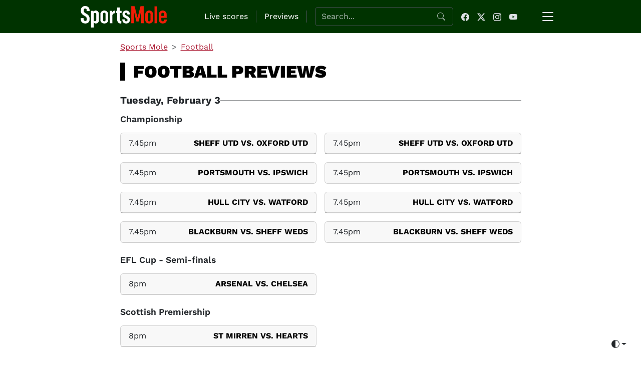

--- FILE ---
content_type: text/html
request_url: https://www.sportsmole.co.uk/football/preview/
body_size: 9971
content:
<!DOCTYPE html>
<html lang="en-GB">
    <head>
        <meta charset="UTF-8">
<meta name="viewport" content="width=device-width, initial-scale=1.0">

<title>Football predictions: Today&#039;s match predictions - Sports Mole</title>
<meta name="description" content="Sports Mole offers in-depth previews for Europe&#039;s top Football leagues and competitions, featuring team news, possible lineups and predicted">
<meta name="keywords" content="football, sport, formula 1, rugby, tennis, golf, olympics, cycling, premier league, nfl, epl, teams, sports mole">

<link rel="canonical" href="https://www.sportsmole.co.uk/football/preview/">
<link rel="alternate" hreflang="en-gb" href="https://www.sportsmole.co.uk/football/preview/">
<link rel="alternate" hreflang="x-default" href="https://www.sportsmole.co.uk/football/preview/">

<meta name="robots" content="index, follow, max-image-preview:large">

<link rel="icon" type="image/png" href="/front/assets/img/favicon.ico">
<link rel="apple-touch-icon" sizes="144x144" href="/front/assets/img/apple-icon-144x144.png">
<link rel="apple-touch-icon" sizes="114x114" href="/front/assets/img/apple-icon-114x114.png">
<link rel="apple-touch-icon" sizes="72x72" href="/front/assets/img/apple-icon-72x72.png">
<link rel="apple-touch-icon" href="/front/assets/img/apple-icon-144x144.png">

<meta name="theme-color" content="#1D411D">

<meta property="fb:page_id" content="205985596102324" />
<meta property="fb:app_id" content="190968397630061" />
<meta property="fb:admins" content="309601628,631550153,507983199,600160699,586228445" />
<meta property="og:title" content="Football predictions: Today&#039;s match predictions - Sports Mole">
<meta property="og:description" content="Sports Mole offers in-depth previews for Europe&#039;s top Football leagues and competitions, featuring team news, possible lineups and predicted">
<meta property="og:site_name" content="Sports Mole">
<meta property="og:type" content="website">
<meta property="og:url" content="https://www.sportsmole.co.uk/football/preview/">
<meta property="og:image" content="https://www.sportsmole.co.uk/thumbor/9QDaww42Y2XyAcK5Agyo58tEe5o=/300x225/smart/filters:format(webp)/https%3A%2F%2Fsportsmole-media-prod.s3.gra.io.cloud.ovh.net%2F16%2F48%2Fsports-mole.jpg">
<meta property="og:locale" content="en_GB">

<meta property="twitter:site:id" content="279751136" />
<meta name="twitter:card" content="summary_large_image">
<meta name="twitter:site" content="@SportsMole">
<meta name="twitter:creator" content="@SportsMole">
<meta name="twitter:title" content="Football predictions: Today&#039;s match predictions - Sports Mole">
<meta name="twitter:description" content="Sports Mole offers in-depth previews for Europe&#039;s top Football leagues and competitions, featuring team news, possible lineups and predicted">
<meta name="twitter:image" content="https://www.sportsmole.co.uk/thumbor/9QDaww42Y2XyAcK5Agyo58tEe5o=/300x225/smart/filters:format(webp)/https%3A%2F%2Fsportsmole-media-prod.s3.gra.io.cloud.ovh.net%2F16%2F48%2Fsports-mole.jpg">


    <link rel="stylesheet" href="/build/critical.5ee0cd11.css">

<script type="application/ld+json">
{
"@context": "https://schema.org",
"@type": "WebPage",
"url": "https://www.sportsmole.co.uk/football/preview/",
"name": "Football predictions: Today&#039;s match predictions - Sports Mole",
"description": "Sports Mole offers in-depth previews for Europe&#039;s top Football leagues and competitions, featuring team news, possible lineups and predicted",
"publisher": {
    "@type": "Organization",
    "name": "Sports Mole",
    "logo": {
    "@type": "ImageObject",
    "url": "https://www.sportsmole.co.uk/assets/img/logo-og.png"
    }
},
"author": {
    "@type": "Person",
    "name": "Sports Mole Team",
    "url": "https://www.sportsmole.co.uk/about/information/meet-the-team_470.html"
},
"mainEntityOfPage": {
    "@type": "WebPage",
    "@id": "https://www.sportsmole.co.uk/football/preview/"
}
}
</script>

<link rel="alternate" type="application/rss+xml" title="Sports Mole: Global" href="/rss.xml" />
<link rel="alternate" type="application/rss+xml" title="Sports Mole: Football" href="/football/rss.xml" />
            </head>

    <body>

        <nav class="navbar navbar-light bg-dark px-4" data-bs-theme="dark" id="navbar" role="navigation" aria-label="Main navigation" style="border-bottom: 1px solid rgba(255, 255, 255, 0.1);">
	<div
		class="container">
		<!-- Logo with descriptive alt -->
					<div>
				<a class="navbar-brand" href="/" aria-label="Go to homepage">
					<img src="/logo.webp" alt="Sports Mole" width="180">
				</a>
			</div>
		
		<!-- Shared content (search + social icons) -->
		<div
			class="d-none d-lg-flex ms-auto align-items-center" id="sharedContent">

			<!-- Live scores link (desktop only) -->
			<a href="/live-scores/" class="nav-link text-white d-none d-lg-block" aria-label="Go to Live Scores page">
				Live scores
			</a>

			<div class="d-none d-lg-block border-start mx-3" style="height: 24px;"></div>

			<!-- Previews link (desktop only) -->
			<a href="/football/preview/" class="nav-link text-white d-none d-lg-block" aria-label="Go to Previews page">
				Previews
			</a>

			<!-- Separator -->
			<div class="d-none d-lg-block border-start mx-3" style="height: 24px;"></div>

			<!-- Search form -->
			<form class="d-flex me-3 position-relative" id="searchForm" role="search" aria-label="Site search" action="/search" method="get">
				<label for="search-input" class="visually-hidden">Search the website</label>
				<input id="search-input" class="form-control pe-5" type="search" name="s" placeholder="Search..." aria-label="Search" required autocomplete="off">

				<svg xmlns="http://www.w3.org/2000/svg" width="16" height="16" fill="currentColor" class="bi bi-search position-absolute top-50 end-0 translate-middle-y me-3 text-muted" viewbox="0 0 16 16">
					<path d="M11.742 10.344a6.5 6.5 0 1 0-1.397 1.398h-.001q.044.06.098.115l3.85 3.85a1 1 0 0 0 1.415-1.414l-3.85-3.85a1 1 0 0 0-.115-.1zM12 6.5a5.5 5.5 0 1 1-11 0 5.5 5.5 0 0 1 11 0"/>
				</svg>
				<div id="search-autocomplete" class="bg-dark"></div>
			</form>


			<!-- Social icons -->
			<div class="d-flex align-items-center" id="socialIcons">
				<a href="https://www.facebook.com/sportsmole/" target="_blank" rel="nofollow" aria-label="Facebook page" class="text-body me-3">
					<svg xmlns="http://www.w3.org/2000/svg" width="16" height="16" fill="currentColor" class="bi bi-facebook" viewbox="0 0 16 16">
						<path d="M16 8.049c0-4.446-3.582-8.05-8-8.05C3.58 0-.002 3.603-.002 8.05c0 4.017 2.926 7.347 6.75 7.951v-5.625h-2.03V8.05H6.75V6.275c0-2.017 1.195-3.131 3.022-3.131.876 0 1.791.157 1.791.157v1.98h-1.009c-.993 0-1.303.621-1.303 1.258v1.51h2.218l-.354 2.326H9.25V16c3.824-.604 6.75-3.934 6.75-7.951"/>
					</svg>
				</a>
				<a href="https://x.com/sportsmole" target="_blank" rel="nofollow" aria-label="Twitter page" class="text-body me-3">
					<svg xmlns="http://www.w3.org/2000/svg" width="16" height="16" fill="currentColor" class="bi bi-twitter-x" viewbox="0 0 16 16">
						<path d="M12.6.75h2.454l-5.36 6.142L16 15.25h-4.937l-3.867-5.07-4.425 5.07H.316l5.733-6.57L0 .75h5.063l3.495 4.633L12.601.75Zm-.86 13.028h1.36L4.323 2.145H2.865z"/>
					</svg>
				</a>
				<a href="https://www.instagram.com/sportsmole/" target="_blank" rel="nofollow" aria-label="Instagram page" class="text-body me-3">
					<svg xmlns="http://www.w3.org/2000/svg" width="16" height="16" fill="currentColor" class="bi bi-instagram" viewbox="0 0 16 16">
						<path d="M8 0C5.829 0 5.556.01 4.703.048 3.85.088 3.269.222 2.76.42a3.9 3.9 0 0 0-1.417.923A3.9 3.9 0 0 0 .42 2.76C.222 3.268.087 3.85.048 4.7.01 5.555 0 5.827 0 8.001c0 2.172.01 2.444.048 3.297.04.852.174 1.433.372 1.942.205.526.478.972.923 1.417.444.445.89.719 1.416.923.51.198 1.09.333 1.942.372C5.555 15.99 5.827 16 8 16s2.444-.01 3.298-.048c.851-.04 1.434-.174 1.943-.372a3.9 3.9 0 0 0 1.416-.923c.445-.445.718-.891.923-1.417.197-.509.332-1.09.372-1.942C15.99 10.445 16 10.173 16 8s-.01-2.445-.048-3.299c-.04-.851-.175-1.433-.372-1.941a3.9 3.9 0 0 0-.923-1.417A3.9 3.9 0 0 0 13.24.42c-.51-.198-1.092-.333-1.943-.372C10.443.01 10.172 0 7.998 0zm-.717 1.442h.718c2.136 0 2.389.007 3.232.046.78.035 1.204.166 1.486.275.373.145.64.319.92.599s.453.546.598.92c.11.281.24.705.275 1.485.039.843.047 1.096.047 3.231s-.008 2.389-.047 3.232c-.035.78-.166 1.203-.275 1.485a2.5 2.5 0 0 1-.599.919c-.28.28-.546.453-.92.598-.28.11-.704.24-1.485.276-.843.038-1.096.047-3.232.047s-2.39-.009-3.233-.047c-.78-.036-1.203-.166-1.485-.276a2.5 2.5 0 0 1-.92-.598 2.5 2.5 0 0 1-.6-.92c-.109-.281-.24-.705-.275-1.485-.038-.843-.046-1.096-.046-3.233s.008-2.388.046-3.231c.036-.78.166-1.204.276-1.486.145-.373.319-.64.599-.92s.546-.453.92-.598c.282-.11.705-.24 1.485-.276.738-.034 1.024-.044 2.515-.045zm4.988 1.328a.96.96 0 1 0 0 1.92.96.96 0 0 0 0-1.92m-4.27 1.122a4.109 4.109 0 1 0 0 8.217 4.109 4.109 0 0 0 0-8.217m0 1.441a2.667 2.667 0 1 1 0 5.334 2.667 2.667 0 0 1 0-5.334"/>
					</svg>
				</a>
				<a href="https://www.youtube.com/sportsmolevideo" target="_blank" rel="nofollow" aria-label="YouTube channel" class="text-body me-3">
					<svg xmlns="http://www.w3.org/2000/svg" width="16" height="16" fill="currentColor" class="bi bi-youtube" viewbox="0 0 16 16">
						<path d="M8.051 1.999h.089c.822.003 4.987.033 6.11.335a2.01 2.01 0 0 1 1.415 1.42c.101.38.172.883.22 1.402l.01.104.022.26.008.104c.065.914.073 1.77.074 1.957v.075c-.001.194-.01 1.108-.082 2.06l-.008.105-.009.104c-.05.572-.124 1.14-.235 1.558a2.01 2.01 0 0 1-1.415 1.42c-1.16.312-5.569.334-6.18.335h-.142c-.309 0-1.587-.006-2.927-.052l-.17-.006-.087-.004-.171-.007-.171-.007c-1.11-.049-2.167-.128-2.654-.26a2.01 2.01 0 0 1-1.415-1.419c-.111-.417-.185-.986-.235-1.558L.09 9.82l-.008-.104A31 31 0 0 1 0 7.68v-.123c.002-.215.01-.958.064-1.778l.007-.103.003-.052.008-.104.022-.26.01-.104c.048-.519.119-1.023.22-1.402a2.01 2.01 0 0 1 1.415-1.42c.487-.13 1.544-.21 2.654-.26l.17-.007.172-.006.086-.003.171-.007A100 100 0 0 1 7.858 2zM6.4 5.209v4.818l4.157-2.408z"/>
					</svg>
				</a>
			</div>
		</div>

		<!-- Offcanvas toggle button -->
		<button class="btn ms-3" type="button" data-bs-toggle="offcanvas" data-bs-target="#offcanvasMenu" aria-controls="offcanvasMenu" aria-expanded="false" aria-label="Open menu">
			<svg xmlns="http://www.w3.org/2000/svg" width="32" height="32" fill="currentColor" class="bi bi-list" viewbox="0 0 16 16">
				<path fill-rule="evenodd" d="M2.5 12a.5.5 0 0 1 .5-.5h10a.5.5 0 0 1 0 1H3a.5.5 0 0 1-.5-.5m0-4a.5.5 0 0 1 .5-.5h10a.5.5 0 0 1 0 1H3a.5.5 0 0 1-.5-.5m0-4a.5.5 0 0 1 .5-.5h10a.5.5 0 0 1 0 1H3a.5.5 0 0 1-.5-.5"/>
			</svg>
		</button>
	</div>
</nav>

<!-- Offcanvas menu -->
<div class="offcanvas offcanvas-end" tabindex="-1" id="offcanvasMenu" aria-labelledby="offcanvasMenuLabel" role="menu" data-bs-theme="dark" data-is-homepage="false">
	<div class="offcanvas-header">
		<div class="offcanvas-title" id="offcanvasMenuLabel">Menu</div>
		<button type="button" class="btn-close text-reset" data-bs-dismiss="offcanvas" aria-label="Close menu"></button>
	</div>
	<div class="offcanvas-body d-flex flex-column justify-content-between" id="offcanvasContent">

		<!-- Top part: Search + links -->
		<div>
			<!-- Menu links -->
			<ul class="navbar-nav" role="menu" itemscope itemtype="https://schema.org/SiteNavigationElement" id="menuNavLinks">
														<li class="nav-item">
						<div class="d-flex justify-content-center p-3">
							<div class="spinner-border spinner-border-sm text-light" role="status">
								<span class="visually-hidden">Loading...</span>
							</div>
						</div>
					</li>
							</ul>
			<!-- Search container (moved here on mobile) -->
			<div id="mobileSearchContainer" class="mt-3"></div>
		</div>

		<!-- Bottom part: Social icons -->
		<div id="mobileSocialContainer" class="mt-3"></div>
	</div>
</div>

        
	<style>
		.block-title-separator {
			align-items: center;
			display: flex;
			font-weight: 700;
			font-size: 20px;
			gap: 0.5rem;
			margin-bottom: 10px;
			text-decoration: none;
		}
		.block-title-separator::after {
			border-bottom: 1px solid;
			content: "";
			flex: 1;
			opacity: .5;
		}
	</style>

	<div class="container pt-3">
		<div class="row">
			<div class="col-md-10 mx-auto">
				

	<nav aria-label="breadcrumb">
		<ol
			class="breadcrumb" itemscope itemtype="https://schema.org/BreadcrumbList">
			<li class="breadcrumb-item" itemprop="itemListElement" itemscope itemtype="https://schema.org/ListItem">
				<a href="/" itemprop="item">
					<span itemprop="name">Sports Mole</span>
				</a>
				<meta itemprop="position" content="1"/>
			</li>
														
									<li class="breadcrumb-item" itemprop="itemListElement" itemscope itemtype="https://schema.org/ListItem">
						<a href="/football/" itemprop="item">
							<span itemprop="name">Football</span>
						</a>
						<meta itemprop="position" content="2"/>
					</li>
															
									</ol>
	</nav>

				<h1 class="mb-4 block-title">
					Football Previews
				</h1>

									<section class="mb-5">
						<h2 class="mb-2 block-title-separator">Tuesday, February 3</h2>

													<div class="mb-4" itemscope itemtype="https://schema.org/ItemList">
								<p class="h4 mb-3 mt-3">
									Championship
								</p>

								<div class="row row-cols-1 row-cols-md-2 g-3">
																			<div itemprop="itemListElement" itemscope itemtype="https://schema.org/ListItem" class="col">
											<meta itemprop="position" content="1">
																																	
											<div class="card card--list">
												<div class="card-header d-flex justify-content-between">
													<span>7.45pm</span>
													<a href="/football/sheffield-united/preview/sheff-utd-vs-oxford-utd-prediction-team-news-lineups_589009.html" title="Sheff Utd vs. Oxford Utd">
														<span class="fw-bold text-uppercase">Sheff Utd
															vs.
															Oxford Utd</span>
													</a>
												</div>
											</div>
										</div>
																			<div itemprop="itemListElement" itemscope itemtype="https://schema.org/ListItem" class="col">
											<meta itemprop="position" content="2">
																																	
											<div class="card card--list">
												<div class="card-header d-flex justify-content-between">
													<span>7.45pm</span>
													<a href="/football/sheffield-united/preview/sheff-utd-vs-oxford-utd-prediction-team-news-lineups_591188.html" title="Sheff Utd vs. Oxford Utd">
														<span class="fw-bold text-uppercase">Sheff Utd
															vs.
															Oxford Utd</span>
													</a>
												</div>
											</div>
										</div>
																			<div itemprop="itemListElement" itemscope itemtype="https://schema.org/ListItem" class="col">
											<meta itemprop="position" content="3">
																																	
											<div class="card card--list">
												<div class="card-header d-flex justify-content-between">
													<span>7.45pm</span>
													<a href="/football/portsmouth/preview/portsmouth-vs-ipswich-prediction-team-news-lineups_589051.html" title="Portsmouth vs. Ipswich">
														<span class="fw-bold text-uppercase">Portsmouth
															vs.
															Ipswich</span>
													</a>
												</div>
											</div>
										</div>
																			<div itemprop="itemListElement" itemscope itemtype="https://schema.org/ListItem" class="col">
											<meta itemprop="position" content="4">
																																	
											<div class="card card--list">
												<div class="card-header d-flex justify-content-between">
													<span>7.45pm</span>
													<a href="/football/ipswich-town/preview/portsmouth-vs-ipswich-prediction-team-news-lineups_591171.html" title="Portsmouth vs. Ipswich">
														<span class="fw-bold text-uppercase">Portsmouth
															vs.
															Ipswich</span>
													</a>
												</div>
											</div>
										</div>
																			<div itemprop="itemListElement" itemscope itemtype="https://schema.org/ListItem" class="col">
											<meta itemprop="position" content="5">
																																	
											<div class="card card--list">
												<div class="card-header d-flex justify-content-between">
													<span>7.45pm</span>
													<a href="/football/hull-city/preview/hull-city-vs-watford-prediction-team-news-lineups_588961.html" title="Hull City vs. Watford">
														<span class="fw-bold text-uppercase">Hull City
															vs.
															Watford</span>
													</a>
												</div>
											</div>
										</div>
																			<div itemprop="itemListElement" itemscope itemtype="https://schema.org/ListItem" class="col">
											<meta itemprop="position" content="6">
																																	
											<div class="card card--list">
												<div class="card-header d-flex justify-content-between">
													<span>7.45pm</span>
													<a href="/football/hull-city/preview/hull-city-vs-watford-prediction-team-news-lineups_591144.html" title="Hull City vs. Watford">
														<span class="fw-bold text-uppercase">Hull City
															vs.
															Watford</span>
													</a>
												</div>
											</div>
										</div>
																			<div itemprop="itemListElement" itemscope itemtype="https://schema.org/ListItem" class="col">
											<meta itemprop="position" content="7">
																																	
											<div class="card card--list">
												<div class="card-header d-flex justify-content-between">
													<span>7.45pm</span>
													<a href="/football/blackburn-rovers/preview/blackburn-vs-sheff-weds-prediction-team-news-lineups_587145.html" title="Blackburn vs. Sheff Weds">
														<span class="fw-bold text-uppercase">Blackburn
															vs.
															Sheff Weds</span>
													</a>
												</div>
											</div>
										</div>
																			<div itemprop="itemListElement" itemscope itemtype="https://schema.org/ListItem" class="col">
											<meta itemprop="position" content="8">
																																	
											<div class="card card--list">
												<div class="card-header d-flex justify-content-between">
													<span>7.45pm</span>
													<a href="/football/blackburn-rovers/preview/blackburn-vs-sheff-weds-prediction-team-news-lineups_591191.html" title="Blackburn vs. Sheff Weds">
														<span class="fw-bold text-uppercase">Blackburn
															vs.
															Sheff Weds</span>
													</a>
												</div>
											</div>
										</div>
																	</div>
							</div>
													<div class="mb-4" itemscope itemtype="https://schema.org/ItemList">
								<p class="h4 mb-3 mt-3">
									EFL Cup - Semi-finals
								</p>

								<div class="row row-cols-1 row-cols-md-2 g-3">
																			<div itemprop="itemListElement" itemscope itemtype="https://schema.org/ListItem" class="col">
											<meta itemprop="position" content="1">
																																	
											<div class="card card--list">
												<div class="card-header d-flex justify-content-between">
													<span>8pm</span>
													<a href="/football/arsenal/league-cup/preview/arsenal-vs-chelsea-prediction-team-news-lineups_591154.html" title="Arsenal vs. Chelsea">
														<span class="fw-bold text-uppercase">Arsenal
															vs.
															Chelsea</span>
													</a>
												</div>
											</div>
										</div>
																	</div>
							</div>
													<div class="mb-4" itemscope itemtype="https://schema.org/ItemList">
								<p class="h4 mb-3 mt-3">
									Scottish Premiership
								</p>

								<div class="row row-cols-1 row-cols-md-2 g-3">
																			<div itemprop="itemListElement" itemscope itemtype="https://schema.org/ListItem" class="col">
											<meta itemprop="position" content="1">
																																	
											<div class="card card--list">
												<div class="card-header d-flex justify-content-between">
													<span>8pm</span>
													<a href="/football/st-mirren/preview/st-mirren-vs-hearts-prediction-team-news-lineups_591146.html" title="St Mirren vs. Hearts">
														<span class="fw-bold text-uppercase">St Mirren
															vs.
															Hearts</span>
													</a>
												</div>
											</div>
										</div>
																	</div>
							</div>
													<div class="mb-4" itemscope itemtype="https://schema.org/ItemList">
								<p class="h4 mb-3 mt-3">
									Serie A
								</p>

								<div class="row row-cols-1 row-cols-md-2 g-3">
																			<div itemprop="itemListElement" itemscope itemtype="https://schema.org/ListItem" class="col">
											<meta itemprop="position" content="1">
																																	
											<div class="card card--list">
												<div class="card-header d-flex justify-content-between">
													<span>7.45pm</span>
													<a href="/football/bologna/race-for-the-serie-a-title/preview/bologna-vs-ac-milan-prediction-team-news-lineups_591140.html" title="Bologna vs. AC Milan">
														<span class="fw-bold text-uppercase">Bologna
															vs.
															AC Milan</span>
													</a>
												</div>
											</div>
										</div>
																	</div>
							</div>
													<div class="mb-4" itemscope itemtype="https://schema.org/ItemList">
								<p class="h4 mb-3 mt-3">
									DFB-Pokal - Quarter-finals
								</p>

								<div class="row row-cols-1 row-cols-md-2 g-3">
																			<div itemprop="itemListElement" itemscope itemtype="https://schema.org/ListItem" class="col">
											<meta itemprop="position" content="1">
																																	
											<div class="card card--list">
												<div class="card-header d-flex justify-content-between">
													<span>7.45pm</span>
													<a href="/football/bayer-leverkusen/dfb-pokal/preview/b-leverkusen-vs-st-pauli-prediction-team-news-lineups_591175.html" title="B. Leverkusen vs. St Pauli">
														<span class="fw-bold text-uppercase">B. Leverkusen
															vs.
															St Pauli</span>
													</a>
												</div>
											</div>
										</div>
																	</div>
							</div>
													<div class="mb-4" itemscope itemtype="https://schema.org/ItemList">
								<p class="h4 mb-3 mt-3">
									Coupe de France - 8th Finals
								</p>

								<div class="row row-cols-1 row-cols-md-2 g-3">
																			<div itemprop="itemListElement" itemscope itemtype="https://schema.org/ListItem" class="col">
											<meta itemprop="position" content="1">
																																	
											<div class="card card--list">
												<div class="card-header d-flex justify-content-between">
													<span>7.30pm</span>
													<a href="/football/coupe-de-france/preview/reims-vs-le-mans-prediction-team-news-lineups_591160.html" title="Reims vs. Le Mans">
														<span class="fw-bold text-uppercase">Reims
															vs.
															Le Mans</span>
													</a>
												</div>
											</div>
										</div>
																			<div itemprop="itemListElement" itemscope itemtype="https://schema.org/ListItem" class="col">
											<meta itemprop="position" content="2">
																																	
											<div class="card card--list">
												<div class="card-header d-flex justify-content-between">
													<span>8.10pm</span>
													<a href="/football/marseille/coupe-de-france/preview/marseille-vs-rennes-prediction-team-news-lineups_591181.html" title="Marseille vs. Rennes">
														<span class="fw-bold text-uppercase">Marseille
															vs.
															Rennes</span>
													</a>
												</div>
											</div>
										</div>
																	</div>
							</div>
													<div class="mb-4" itemscope itemtype="https://schema.org/ItemList">
								<p class="h4 mb-3 mt-3">
									KNVB Beker - Quarter-finals
								</p>

								<div class="row row-cols-1 row-cols-md-2 g-3">
																			<div itemprop="itemListElement" itemscope itemtype="https://schema.org/ListItem" class="col">
											<meta itemprop="position" content="1">
																																	
											<div class="card card--list">
												<div class="card-header d-flex justify-content-between">
													<span>7pm</span>
													<a href="/football/az/knvb-beker/preview/az-vs-fc-twente-prediction-team-news-lineups_591183.html" title="AZ vs. FC Twente">
														<span class="fw-bold text-uppercase">AZ
															vs.
															FC Twente</span>
													</a>
												</div>
											</div>
										</div>
																	</div>
							</div>
													<div class="mb-4" itemscope itemtype="https://schema.org/ItemList">
								<p class="h4 mb-3 mt-3">
									League One
								</p>

								<div class="row row-cols-1 row-cols-md-2 g-3">
																			<div itemprop="itemListElement" itemscope itemtype="https://schema.org/ListItem" class="col">
											<meta itemprop="position" content="1">
																																	
											<div class="card card--list">
												<div class="card-header d-flex justify-content-between">
													<span>7.45pm</span>
													<a href="/football/burton-albion/preview/burton-albion-vs-doncaster-prediction-team-news-lineups_591164.html" title="Burton Albion vs. Doncaster">
														<span class="fw-bold text-uppercase">Burton Albion
															vs.
															Doncaster</span>
													</a>
												</div>
											</div>
										</div>
																			<div itemprop="itemListElement" itemscope itemtype="https://schema.org/ListItem" class="col">
											<meta itemprop="position" content="2">
																																	
											<div class="card card--list">
												<div class="card-header d-flex justify-content-between">
													<span>7.45pm</span>
													<a href="/football/barnsley/preview/barnsley-vs-northampton-prediction-team-news-lineups_591142.html" title="Barnsley vs. Northampton">
														<span class="fw-bold text-uppercase">Barnsley
															vs.
															Northampton</span>
													</a>
												</div>
											</div>
										</div>
																	</div>
							</div>
											</section>
									<section class="mb-5">
						<h2 class="mb-2 block-title-separator">Wednesday, February 4</h2>

													<div class="mb-4" itemscope itemtype="https://schema.org/ItemList">
								<p class="h4 mb-3 mt-3">
									EFL Cup - Semi-finals
								</p>

								<div class="row row-cols-1 row-cols-md-2 g-3">
																			<div itemprop="itemListElement" itemscope itemtype="https://schema.org/ListItem" class="col">
											<meta itemprop="position" content="1">
																																	
											<div class="card card--list">
												<div class="card-header d-flex justify-content-between">
													<span>8pm</span>
													<a href="/football/man-city/league-cup/preview/man-city-vs-newcastle-prediction-team-news-lineups_591193.html" title="Man City vs. Newcastle">
														<span class="fw-bold text-uppercase">Man City
															vs.
															Newcastle</span>
													</a>
												</div>
											</div>
										</div>
																	</div>
							</div>
													<div class="mb-4" itemscope itemtype="https://schema.org/ItemList">
								<p class="h4 mb-3 mt-3">
									Scottish Premiership
								</p>

								<div class="row row-cols-1 row-cols-md-2 g-3">
																			<div itemprop="itemListElement" itemscope itemtype="https://schema.org/ListItem" class="col">
											<meta itemprop="position" content="1">
																																	
											<div class="card card--list">
												<div class="card-header d-flex justify-content-between">
													<span>7.45pm</span>
													<a href="/football/dundee/preview/dundee-vs-motherwell-prediction-team-news-lineups_591220.html" title="Dundee vs. Motherwell">
														<span class="fw-bold text-uppercase">Dundee
															vs.
															Motherwell</span>
													</a>
												</div>
											</div>
										</div>
																			<div itemprop="itemListElement" itemscope itemtype="https://schema.org/ListItem" class="col">
											<meta itemprop="position" content="2">
																																	
											<div class="card card--list">
												<div class="card-header d-flex justify-content-between">
													<span>7.45pm</span>
													<a href="/football/livingston/preview/livingston-vs-falkirk-prediction-team-news-lineups_591233.html" title="Livingston vs. Falkirk">
														<span class="fw-bold text-uppercase">Livingston
															vs.
															Falkirk</span>
													</a>
												</div>
											</div>
										</div>
																			<div itemprop="itemListElement" itemscope itemtype="https://schema.org/ListItem" class="col">
											<meta itemprop="position" content="3">
																																	
											<div class="card card--list">
												<div class="card-header d-flex justify-content-between">
													<span>7.45pm</span>
													<a href="/football/hibernian/preview/hibernian-vs-dundee-utd-prediction-team-news-lineups_591218.html" title="Hibernian vs. Dundee Utd">
														<span class="fw-bold text-uppercase">Hibernian
															vs.
															Dundee Utd</span>
													</a>
												</div>
											</div>
										</div>
																			<div itemprop="itemListElement" itemscope itemtype="https://schema.org/ListItem" class="col">
											<meta itemprop="position" content="4">
																																	
											<div class="card card--list">
												<div class="card-header d-flex justify-content-between">
													<span>7.45pm</span>
													<a href="/football/rangers/preview/rangers-vs-kilmarnock-prediction-team-news-lineups_591235.html" title="Rangers vs. Kilmarnock">
														<span class="fw-bold text-uppercase">Rangers
															vs.
															Kilmarnock</span>
													</a>
												</div>
											</div>
										</div>
																			<div itemprop="itemListElement" itemscope itemtype="https://schema.org/ListItem" class="col">
											<meta itemprop="position" content="5">
																																	
											<div class="card card--list">
												<div class="card-header d-flex justify-content-between">
													<span>8pm</span>
													<a href="/football/aberdeen/preview/aberdeen-vs-celtic-prediction-team-news-lineups_591246.html" title="Aberdeen vs. Celtic">
														<span class="fw-bold text-uppercase">Aberdeen
															vs.
															Celtic</span>
													</a>
												</div>
											</div>
										</div>
																	</div>
							</div>
													<div class="mb-4" itemscope itemtype="https://schema.org/ItemList">
								<p class="h4 mb-3 mt-3">
									Copa del Rey - Quarter-finals
								</p>

								<div class="row row-cols-1 row-cols-md-2 g-3">
																			<div itemprop="itemListElement" itemscope itemtype="https://schema.org/ListItem" class="col">
											<meta itemprop="position" content="1">
																																	
											<div class="card card--list">
												<div class="card-header d-flex justify-content-between">
													<span>8pm</span>
													<a href="/football/alaves/copa-del-rey/preview/alaves-vs-real-sociedad-prediction-team-news-lineups_591216.html" title="Alaves vs. Real Sociedad">
														<span class="fw-bold text-uppercase">Alaves
															vs.
															Real Sociedad</span>
													</a>
												</div>
											</div>
										</div>
																			<div itemprop="itemListElement" itemscope itemtype="https://schema.org/ListItem" class="col">
											<meta itemprop="position" content="2">
																																	
											<div class="card card--list">
												<div class="card-header d-flex justify-content-between">
													<span>8pm</span>
													<a href="/football/valencia/copa-del-rey/preview/valencia-vs-athletic-bilbao-prediction-team-news-lineups_591211.html" title="Valencia vs. Athletic Bilbao">
														<span class="fw-bold text-uppercase">Valencia
															vs.
															Athletic Bilbao</span>
													</a>
												</div>
											</div>
										</div>
																	</div>
							</div>
													<div class="mb-4" itemscope itemtype="https://schema.org/ItemList">
								<p class="h4 mb-3 mt-3">
									Coppa Italia - Quarter-finals
								</p>

								<div class="row row-cols-1 row-cols-md-2 g-3">
																			<div itemprop="itemListElement" itemscope itemtype="https://schema.org/ListItem" class="col">
											<meta itemprop="position" content="1">
																																	
											<div class="card card--list">
												<div class="card-header d-flex justify-content-between">
													<span>8pm</span>
													<a href="/football/inter-milan/coppa-italia/preview/inter-milan-vs-torino-prediction-team-news-lineups_591245.html" title="Inter Milan vs. Torino">
														<span class="fw-bold text-uppercase">Inter Milan
															vs.
															Torino</span>
													</a>
												</div>
											</div>
										</div>
																	</div>
							</div>
													<div class="mb-4" itemscope itemtype="https://schema.org/ItemList">
								<p class="h4 mb-3 mt-3">
									DFB-Pokal - Quarter-finals
								</p>

								<div class="row row-cols-1 row-cols-md-2 g-3">
																			<div itemprop="itemListElement" itemscope itemtype="https://schema.org/ListItem" class="col">
											<meta itemprop="position" content="1">
																																	
											<div class="card card--list">
												<div class="card-header d-flex justify-content-between">
													<span>7.45pm</span>
													<a href="/football/holstein-kiel/dfb-pokal/preview/holstein-kiel-vs-stuttgart-prediction-team-news-lineups_591289.html" title="Holstein Kiel vs. Stuttgart">
														<span class="fw-bold text-uppercase">Holstein Kiel
															vs.
															Stuttgart</span>
													</a>
												</div>
											</div>
										</div>
																	</div>
							</div>
													<div class="mb-4" itemscope itemtype="https://schema.org/ItemList">
								<p class="h4 mb-3 mt-3">
									Coupe de France - 8th Finals
								</p>

								<div class="row row-cols-1 row-cols-md-2 g-3">
																			<div itemprop="itemListElement" itemscope itemtype="https://schema.org/ListItem" class="col">
											<meta itemprop="position" content="1">
																																	
											<div class="card card--list">
												<div class="card-header d-flex justify-content-between">
													<span>7.30pm</span>
													<a href="/football/toulouse/preview/toulouse-vs-amiens-prediction-team-news-lineups_591272.html" title="Toulouse vs. Amiens">
														<span class="fw-bold text-uppercase">Toulouse
															vs.
															Amiens</span>
													</a>
												</div>
											</div>
										</div>
																			<div itemprop="itemListElement" itemscope itemtype="https://schema.org/ListItem" class="col">
											<meta itemprop="position" content="2">
																																	
											<div class="card card--list">
												<div class="card-header d-flex justify-content-between">
													<span>7.30pm</span>
													<a href="/football/coupe-de-france/preview/nice-vs-montpellier-prediction-team-news-lineups_591287.html" title="Nice vs. Montpellier">
														<span class="fw-bold text-uppercase">Nice
															vs.
															Montpellier</span>
													</a>
												</div>
											</div>
										</div>
																			<div itemprop="itemListElement" itemscope itemtype="https://schema.org/ListItem" class="col">
											<meta itemprop="position" content="3">
																																	
											<div class="card card--list">
												<div class="card-header d-flex justify-content-between">
													<span>7.30pm</span>
													<a href="/football/lorient/coupe-de-france/preview/lorient-vs-paris-fc-prediction-team-news-lineups_591285.html" title="Lorient vs. Paris FC">
														<span class="fw-bold text-uppercase">Lorient
															vs.
															Paris FC</span>
													</a>
												</div>
											</div>
										</div>
																			<div itemprop="itemListElement" itemscope itemtype="https://schema.org/ListItem" class="col">
											<meta itemprop="position" content="4">
																																	
											<div class="card card--list">
												<div class="card-header d-flex justify-content-between">
													<span>7.30pm</span>
													<a href="/football/lyon/coupe-de-france/preview/lyon-vs-laval-prediction-team-news-lineups_591222.html" title="Lyon vs. Laval">
														<span class="fw-bold text-uppercase">Lyon
															vs.
															Laval</span>
													</a>
												</div>
											</div>
										</div>
																			<div itemprop="itemListElement" itemscope itemtype="https://schema.org/ListItem" class="col">
											<meta itemprop="position" content="5">
																																	
											<div class="card card--list">
												<div class="card-header d-flex justify-content-between">
													<span>8pm</span>
													<a href="/football/troyes/coupe-de-france/preview/troyes-vs-lens-prediction-team-news-lineups_591281.html" title="Troyes vs. Lens">
														<span class="fw-bold text-uppercase">Troyes
															vs.
															Lens</span>
													</a>
												</div>
											</div>
										</div>
																	</div>
							</div>
													<div class="mb-4" itemscope itemtype="https://schema.org/ItemList">
								<p class="h4 mb-3 mt-3">
									KNVB Beker - Quarter-finals
								</p>

								<div class="row row-cols-1 row-cols-md-2 g-3">
																			<div itemprop="itemListElement" itemscope itemtype="https://schema.org/ListItem" class="col">
											<meta itemprop="position" content="1">
																																	
											<div class="card card--list">
												<div class="card-header d-flex justify-content-between">
													<span>5.45pm</span>
													<a href="/football/knvb-beker/preview/nijmegen-vs-volendam-prediction-team-news-lineups_591247.html" title="Nijmegen vs. Volendam">
														<span class="fw-bold text-uppercase">Nijmegen
															vs.
															Volendam</span>
													</a>
												</div>
											</div>
										</div>
																			<div itemprop="itemListElement" itemscope itemtype="https://schema.org/ListItem" class="col">
											<meta itemprop="position" content="2">
																																	
											<div class="card card--list">
												<div class="card-header d-flex justify-content-between">
													<span>8pm</span>
													<a href="/football/psv-eindhoven/knvb-beker/preview/psv-vs-heerenveen-prediction-team-news-lineups_591286.html" title="PSV vs. Heerenveen">
														<span class="fw-bold text-uppercase">PSV
															vs.
															Heerenveen</span>
													</a>
												</div>
											</div>
										</div>
																	</div>
							</div>
											</section>
								<p>
					<b>Sports Mole</b>
					offers in-depth previews and predictions for matches in Europe's top football leagues and competitions, including the Premier League, La Liga, Champions League, Serie A, Bundesliga, Ligue 1, Championship, Scottish Premiership and Europa League, featuring team news, possible lineups and predicted scorelines.
				</p>
				<div class="py-3 pb-5">
					<div class="card rounded-4 overflow-hidden">
    <div class="row g-0">
                <div class="col-12 bg-body-tertiary p-3 p-md-4 d-flex flex-column justify-content-center">
            <div class="fw-bold text-danger mb-2">
                <svg xmlns="http://www.w3.org/2000/svg" width="16" height="16" fill="currentColor" class="bi bi-envelope-paper me-2" viewBox="0 0 16 16">
                    <path d="M4 0a2 2 0 0 0-2 2v1.133l-.941.502A2 2 0 0 0 0 5.4V14a2 2 0 0 0 2 2h12a2 2 0 0 0 2-2V5.4a2 2 0 0 0-1.059-1.765L14 3.133V2a2 2 0 0 0-2-2zm10 4.267.47.25A1 1 0 0 1 15 5.4v.817l-1 .6zm-1 3.15-3.75 2.25L8 8.917l-1.25.75L3 7.417V2a1 1 0 0 1 1-1h8a1 1 0 0 1 1 1zm-11-.6-1-.6V5.4a1 1 0 0 1 .53-.882L2 4.267zm13 .566v5.734l-4.778-2.867zm-.035 6.88A1 1 0 0 1 14 15H2a1 1 0 0 1-.965-.738L8 10.083zM1 13.116V7.383l4.778 2.867L1 13.117Z"/>
                </svg>
                Subscribe to our newsletter
            </div>
            <p class="text-muted small mb-3">
                Get FREE daily news and in-depth previews for games from the biggest leagues and competitions in world football — straight to your inbox.
            </p>

            <a href="/newsletter/" class="btn btn-danger w-100">Subscribe</a>
        </div>
    </div>
</div>
				</div>
			</div>

		</div>
	</div>

                    <footer class="footer bg-dark text-light pt-5 pb-3" itemscope itemtype="https://schema.org/WPFooter">
  <div class="container" itemscope itemtype="https://schema.org/Organization">
    <meta itemprop="name" content="Sports Mole Ltd.">
    <meta itemprop="url" content="https://www.sportsmole.co.uk">
    <meta itemprop="logo" content="https://www.sportsmole.co.uk/logo.png">

    <!-- Footer links -->
    <div class="row g-4" itemscope itemtype="https://schema.org/SiteNavigationElement">

      <!-- Football -->
      <div class="col-6 col-md-3">
        <div class="fw-bold text-uppercase mb-3">Football</div>
        <ul class="list-unstyled">
          <li><a href="/football/premier-league/2025-26/" itemprop="url" class="text-decoration-none text-light"><span itemprop="name">Premier League Stats Centre</span></a></li>
          <li><a href="/football/premier-league/top-goal-scorers.html" itemprop="url" class="text-decoration-none text-light"><span itemprop="name">Premier League top scorers</span></a></li>
          <li><a href="/football/premier-league/top-assists.html" itemprop="url" class="text-decoration-none text-light"><span itemprop="name">Premier League top assists</span></a></li>
          <li><a href="/football/champions-league/groups.html" itemprop="url" class="text-decoration-none text-light"><span itemprop="name">Champions League groups</span></a></li>
          <li><a href="/football/europa-league/groups.html" itemprop="url" class="text-decoration-none text-light"><span itemprop="name">Europa League groups</span></a></li>
          <li><a href="/football/europa-conference-league/groups.html" itemprop="url" class="text-decoration-none text-light"><span itemprop="name">Europa Conference League groups</span></a></li>
          <li><a href="/football/league-one/" itemprop="url" class="text-decoration-none text-light"><span itemprop="name">League One</span></a></li>
          <li><a href="/football/league-two/" itemprop="url" class="text-decoration-none text-light"><span itemprop="name">League Two</span></a></li>
        </ul>
      </div>

      <!-- Tennis & Rugby -->
      <div class="col-6 col-md-3">
        <div class="fw-bold text-uppercase mb-3">More Sports</div>
        <ul class="list-unstyled">
          <li><a href="/more-sports/" itemprop="url" class="text-decoration-none text-light"><span itemprop="name">More Sports</span></a></li>
          <li><a href="/motorsport/" itemprop="url" class="text-decoration-none text-light"><span itemprop="name">Motorsport</span></a></li>
          <li><a href="/tennis/" itemprop="url" class="text-decoration-none text-light"><span itemprop="name">Tennis</span></a></li>
          <li><a href="/boxing/" itemprop="url" class="text-decoration-none text-light"><span itemprop="name">Boxing</span></a></li>
          <li><a href="/darts/" itemprop="url" class="text-decoration-none text-light"><span itemprop="name">Darts</span></a></li>
          <li><a href="/diving/" itemprop="url" class="text-decoration-none text-light"><span itemprop="name">Diving</span></a></li>
          <li><a href="/gymnastics/" itemprop="url" class="text-decoration-none text-light"><span itemprop="name">Gymnastics</span></a></li>
          <li><a href="/ufc/" itemprop="url" class="text-decoration-none text-light"><span itemprop="name">MMA</span></a></li>
          <li><a href="/racing/" itemprop="url" class="text-decoration-none text-light"><span itemprop="name">Racing</span></a></li>
          <li><a href="/rugby-league/" itemprop="url" class="text-decoration-none text-light"><span itemprop="name">Rugby League</span></a></li>
          <li><a href="/rugby-union/" itemprop="url" class="text-decoration-none text-light"><span itemprop="name">Rugby Union</span></a></li>
          <li><a href="/snooker/" itemprop="url" class="text-decoration-none text-light"><span itemprop="name">Snooker</span></a></li>
          <li><a href="/swimming/" itemprop="url" class="text-decoration-none text-light"><span itemprop="name">Swimming</span></a></li>
          <li><a href="/formula-1/" itemprop="url" class="text-decoration-none text-light"><span itemprop="name">Formula 1</span></a></li>
          <li><a href="/cricket/" itemprop="url" class="text-decoration-none text-light"><span itemprop="name">Cricket</span></a></li>
          <li><a href="/golf/" itemprop="url" class="text-decoration-none text-light"><span itemprop="name">Golf</span></a></li>
          <li><a href="/basketball/" itemprop="url" class="text-decoration-none text-light"><span itemprop="name">NBA</span></a></li>
          <li><a href="/cycling/" itemprop="url" class="text-decoration-none text-light"><span itemprop="name">Cycling</span></a></li>
          <li><a href="/american-football/" itemprop="url" class="text-decoration-none text-light"><span itemprop="name">NFL</span></a></li>
          <li><a href="/athletics/" itemprop="url" class="text-decoration-none text-light"><span itemprop="name">Athletics</span></a></li>
          <li><a href="/off-the-pitch/" itemprop="url" class="text-decoration-none text-light"><span itemprop="name">Off The Pitch</span></a></li>
        </ul>
      </div>

      <!-- Betting & Other sports -->
      <div class="col-6 col-md-3">
        <div class="fw-bold text-uppercase mb-3">Betting</div>
        <ul class="list-unstyled">
          <li><a href="/online/bet365/code/" itemprop="url" class="text-decoration-none text-light"><span itemprop="name">Bet365 Promo Code</span></a></li>
          <li><a href="/online/betano/code/" itemprop="url" class="text-decoration-none text-light"><span itemprop="name">Betano Promo Code</span></a></li>
          <li><a href="/online/mrq/code/" itemprop="url" class="text-decoration-none text-light"><span itemprop="name">MrQ Promo Code</span></a></li>
          <li><a href="/online/virgin-games/code/" itemprop="url" class="text-decoration-none text-light">Virgin Games Promo Code</a></li>
          <li><a href="/online/rainbow-riches/code/" itemprop="url" class="text-decoration-none text-light">Rainbow Riches Promo Code</a></li>
        </ul>
      </div>

      <!-- About -->
      <div class="col-6 col-md-3">
        <div class="fw-bold text-uppercase mb-3">Sports Mole</div>
        <ul class="list-unstyled">
          <li><a href="/about/information/about-us_469.html" itemprop="url" class="text-decoration-none text-light"><span itemprop="name">About Sports Mole</span></a></li>
          <li><a href="/about/information/frequently-asked-questions_471.html" itemprop="url" class="text-decoration-none text-light">Sports Mole FAQs</a></li>
          <li><a href="/about/information/advertising-on-sports-mole_47932.html" itemprop="url" class="text-decoration-none text-light"><span itemprop="name">Advertising</span></a></li>
          <li><a href="/about/information/contact-us_1963.html" itemprop="url" class="text-decoration-none text-light"><span itemprop="name">Contact Us</span></a></li>
          <li><a href="/about/information/meet-the-team_470.html" itemprop="url" class="text-decoration-none text-light">Meet The Team</a></li>
          <li><a href="/newsletter/" itemprop="url" class="text-decoration-none text-light"><span itemprop="name">Newsletter</span></a></li>
          <li><a href="/about/information/jobs-at-sports-mole_53880.html" itemprop="url" class="text-decoration-none text-light"><span itemprop="name">Jobs with SM</span></a></li>
          <li class="mt-5"><a href="https://www.newsnow.co.uk/h/Sport" target="_blank" rel="nofollow">
              <img class="lazy" data-src="/front/assets/img/nn-logo-inline-w.svg" height="30" alt="NewsNow">
            </a>
          </li>
        </ul>
      </div>

    </div>

    <!-- Gambling logos -->
    <div class="d-flex flex-column flex-md-row justify-content-between align-items-center border-top border-secondary mt-4 pt-3">
      <p class="small mb-2 mb-md-0">18+ Please Gamble Responsibly</p>
      <div class="d-flex align-items-center gap-3">
        <img class="lazy" data-src="https://www.sportsmole.co.uk/thumbor/aOKonOeIy_31atu66CariYE7CvU=/127x30/smart/filters:format(webp)/https%3A%2F%2Fsportsmole-media-prod.s3.gra.io.cloud.ovh.net%2F24%2F23%2Fgambling-online.png" alt="GAMSTOP" height="30">
        <a href="https://www.gambleaware.org/" rel="nofollow">
          <img class="lazy" data-src="https://www.sportsmole.co.uk/thumbor/9a9XEuHgQ4IRMgc6SObucOc59S0=/90x30/smart/filters:format(webp)/https%3A%2F%2Fsportsmole-media-prod.s3.gra.io.cloud.ovh.net%2F24%2F06%2FGambleAware%20Secondary%20Main%20Grey.png" alt="GambleAware" height="30">
        </a>
      </div>
    </div>

    <!-- Copyright -->
    <div class="text-center mt-3 small">
      © 2011-2025 All rights reserved.
      <a href="/about/information/terms-and-conditions_467.html" itemprop="url" class="text-decoration-none text-light"><span itemprop="name">Terms</span></a> |
      <a href="/about/information/privacy-policy_468.html" itemprop="url" class="text-decoration-none text-light"><span itemprop="name">Privacy</span></a> |
      <a href="/about/information/how-and-why-does-sports-mole-use-cookies_28868.html" itemprop="url" class="text-decoration-none text-light"><span itemprop="name">Cookies</span></a>
    </div>

  </div>
</footer>

<link rel="stylesheet" href="/build/sportsmole.713ac5c3.css">

<script src="/build/runtime.932a5296.js" defer></script><script src="/build/921.6bbb6e93.js" defer></script><script src="/build/app.34cefbd1.js" defer></script>

<script type="text/javascript" defer src="https://druxxo.com/assets/js/deposit.min.js"></script>
        
        <div class="dropdown position-fixed bottom-0 end-0 mb-3 me-3 bd-mode-toggle">
    <button class="btn btn-bd-primary py-2 dropdown-toggle d-flex align-items-center"
            id="bd-theme"
            type="button"
            aria-expanded="false"
            data-bs-toggle="dropdown"
            aria-label="Toggle theme (auto)">
        <svg xmlns="http://www.w3.org/2000/svg" width="16" height="16" fill="currentColor" class="bi bi-circle-half" viewBox="0 0 16 16">
            <path d="M8 15A7 7 0 1 0 8 1zm0 1A8 8 0 1 1 8 0a8 8 0 0 1 0 16"/>
        </svg>
        <span class="visually-hidden" id="bd-theme-text">Toggle theme</span>
    </button>
    <ul class="dropdown-menu dropdown-menu-end shadow" aria-labelledby="bd-theme-text">
        <li>
        <button type="button" class="dropdown-item d-flex align-items-center" data-bs-theme-value="light" aria-pressed="false">
            <svg xmlns="http://www.w3.org/2000/svg" width="16" height="16" fill="currentColor" class="bi bi-sun-fill" viewBox="0 0 16 16">
                <path d="M8 12a4 4 0 1 0 0-8 4 4 0 0 0 0 8M8 0a.5.5 0 0 1 .5.5v2a.5.5 0 0 1-1 0v-2A.5.5 0 0 1 8 0m0 13a.5.5 0 0 1 .5.5v2a.5.5 0 0 1-1 0v-2A.5.5 0 0 1 8 13m8-5a.5.5 0 0 1-.5.5h-2a.5.5 0 0 1 0-1h2a.5.5 0 0 1 .5.5M3 8a.5.5 0 0 1-.5.5h-2a.5.5 0 0 1 0-1h2A.5.5 0 0 1 3 8m10.657-5.657a.5.5 0 0 1 0 .707l-1.414 1.415a.5.5 0 1 1-.707-.708l1.414-1.414a.5.5 0 0 1 .707 0m-9.193 9.193a.5.5 0 0 1 0 .707L3.05 13.657a.5.5 0 0 1-.707-.707l1.414-1.414a.5.5 0 0 1 .707 0m9.193 2.121a.5.5 0 0 1-.707 0l-1.414-1.414a.5.5 0 0 1 .707-.707l1.414 1.414a.5.5 0 0 1 0 .707M4.464 4.465a.5.5 0 0 1-.707 0L2.343 3.05a.5.5 0 1 1 .707-.707l1.414 1.414a.5.5 0 0 1 0 .708"/>
            </svg>
            <span class="ms-2">Light</span>
        </button>
        </li>
        <li>
        <button type="button" class="dropdown-item d-flex align-items-center" data-bs-theme-value="dark" aria-pressed="false">
            <svg xmlns="http://www.w3.org/2000/svg" width="16" height="16" fill="currentColor" class="bi bi-moon-stars-fill" viewBox="0 0 16 16">
                <path d="M6 .278a.77.77 0 0 1 .08.858 7.2 7.2 0 0 0-.878 3.46c0 4.021 3.278 7.277 7.318 7.277q.792-.001 1.533-.16a.79.79 0 0 1 .81.316.73.73 0 0 1-.031.893A8.35 8.35 0 0 1 8.344 16C3.734 16 0 12.286 0 7.71 0 4.266 2.114 1.312 5.124.06A.75.75 0 0 1 6 .278"/>
                <path d="M10.794 3.148a.217.217 0 0 1 .412 0l.387 1.162c.173.518.579.924 1.097 1.097l1.162.387a.217.217 0 0 1 0 .412l-1.162.387a1.73 1.73 0 0 0-1.097 1.097l-.387 1.162a.217.217 0 0 1-.412 0l-.387-1.162A1.73 1.73 0 0 0 9.31 6.593l-1.162-.387a.217.217 0 0 1 0-.412l1.162-.387a1.73 1.73 0 0 0 1.097-1.097zM13.863.099a.145.145 0 0 1 .274 0l.258.774c.115.346.386.617.732.732l.774.258a.145.145 0 0 1 0 .274l-.774.258a1.16 1.16 0 0 0-.732.732l-.258.774a.145.145 0 0 1-.274 0l-.258-.774a1.16 1.16 0 0 0-.732-.732l-.774-.258a.145.145 0 0 1 0-.274l.774-.258c.346-.115.617-.386.732-.732z"/>
            </svg>
            <span class="ms-2">Dark</span>
        </button>
        </li>
        <li>
        <button type="button" class="dropdown-item d-flex align-items-center active" data-bs-theme-value="auto" aria-pressed="true">
            <svg xmlns="http://www.w3.org/2000/svg" width="16" height="16" fill="currentColor" class="bi bi-circle-half" viewBox="0 0 16 16">
                <path d="M8 15A7 7 0 1 0 8 1zm0 1A8 8 0 1 1 8 0a8 8 0 0 1 0 16"/>
            </svg>
            <span class="ms-2">Auto</span>
        </button>
        </li>
    </ul>
</div>

        <script>
document.addEventListener('DOMContentLoaded', function () {

  var dataLayer = [];

  
  
  
  
  
  
  
  
  
  // Screen dimensions
  dataLayer.push({ 'width': '' + screen.width });
  dataLayer.push({ 'height': '' + screen.height });

  // Load Google Tag Manager asynchronously
  (function(w, d, s, l, i) {
    w[l] = w[l] || [];
    w[l].push({ 'gtm.start': new Date().getTime(), event: 'gtm.js' });
    var f = d.getElementsByTagName(s)[0],
        j = d.createElement(s),
        dl = l != 'dataLayer' ? '&l=' + l : '';
    j.defer = true;
    j.src = 'https://www.googletagmanager.com/gtm.js?id=' + i + dl;
    f.parentNode.insertBefore(j, f);
  })(window, document, 'script', 'dataLayer', 'GTM-PFW3H6');

});
</script>

                    <script src="https://cdn.jsdelivr.net/npm/bootstrap@5.3.2/dist/js/bootstrap.bundle.min.js" defer></script>
        
    <script defer src="https://static.cloudflareinsights.com/beacon.min.js/vcd15cbe7772f49c399c6a5babf22c1241717689176015" integrity="sha512-ZpsOmlRQV6y907TI0dKBHq9Md29nnaEIPlkf84rnaERnq6zvWvPUqr2ft8M1aS28oN72PdrCzSjY4U6VaAw1EQ==" data-cf-beacon='{"version":"2024.11.0","token":"48f5bb22a7b64a6293a59bb850cf9e8c","r":1,"server_timing":{"name":{"cfCacheStatus":true,"cfEdge":true,"cfExtPri":true,"cfL4":true,"cfOrigin":true,"cfSpeedBrain":true},"location_startswith":null}}' crossorigin="anonymous"></script>
</body>
</html>


--- FILE ---
content_type: application/javascript
request_url: https://www.sportsmole.co.uk/build/js/modules/darkmode.56065b1f.js
body_size: 2123
content:
"use strict";(self.webpackChunk=self.webpackChunk||[]).push([[246],{235:(t,e,r)=>{var o=r(9213).forEach,n=r(4598)("forEach");t.exports=n?[].forEach:function(t){return o(this,t,arguments.length>1?arguments[1]:void 0)}},597:(t,e,r)=>{var o=r(9039),n=r(8227),a=r(9519),c=n("species");t.exports=function(t){return a>=51||!o(function(){var e=[];return(e.constructor={})[c]=function(){return{foo:1}},1!==e[t](Boolean).foo})}},1469:(t,e,r)=>{var o=r(7433);t.exports=function(t,e){return new(o(t))(0===e?0:e)}},1629:(t,e,r)=>{var o=r(6518),n=r(235);o({target:"Array",proto:!0,forced:[].forEach!==n},{forEach:n})},1767:t=>{t.exports=function(t){return{iterator:t,next:t.next,done:!1}}},3500:(t,e,r)=>{var o=r(2195),n=r(7400),a=r(9296),c=r(235),i=r(6699),u=function(t){if(t&&t.forEach!==c)try{i(t,"forEach",c)}catch(e){t.forEach=c}};for(var s in n)n[s]&&u(o[s]&&o[s].prototype);u(a)},3949:(t,e,r)=>{r(7588)},4376:(t,e,r)=>{var o=r(4576);t.exports=Array.isArray||function(t){return"Array"===o(t)}},4549:(t,e,r)=>{var o=r(2195);t.exports=function(t,e){var r=o.Iterator,n=r&&r.prototype,a=n&&n[t],c=!1;if(a)try{a.call({next:function(){return{done:!0}},return:function(){c=!0}},-1)}catch(t){t instanceof e||(c=!1)}if(!c)return a}},4598:(t,e,r)=>{var o=r(9039);t.exports=function(t,e){var r=[][t];return!!r&&o(function(){r.call(null,e||function(){return 1},1)})}},4659:(t,e,r)=>{var o=r(3724),n=r(4913),a=r(6980);t.exports=function(t,e,r){o?n.f(t,e,a(0,r)):t[e]=r}},6746:(t,e,r)=>{r.r(e),r.d(e,{init:()=>n});var o;r(8706),r(1629),r(6099),r(8992),r(3949),r(3500);function n(){!function(){var t=function(){return localStorage.getItem("theme")},e=function(){var e=t();return e||(window.matchMedia("(prefers-color-scheme: dark)").matches?"dark":"light")},r=function(t){"auto"===t?document.documentElement.setAttribute("data-bs-theme",window.matchMedia("(prefers-color-scheme: dark)").matches?"dark":"light"):document.documentElement.setAttribute("data-bs-theme",t)},o=function(t){var e=arguments.length>1&&void 0!==arguments[1]&&arguments[1],r=document.querySelector("#bd-theme");if(r){var o=document.querySelector("#bd-theme-text"),n=(document.querySelector(".theme-icon-active use"),document.querySelector('[data-bs-theme-value="'.concat(t,'"]')));document.querySelectorAll("[data-bs-theme-value]").forEach(function(t){t.classList.remove("active"),t.setAttribute("aria-pressed","false")}),n.classList.add("active"),n.setAttribute("aria-pressed","true");var a="".concat(o.textContent," (").concat(n.dataset.bsThemeValue,")");r.setAttribute("aria-label",a),e&&r.focus()}};r(e()),window.matchMedia("(prefers-color-scheme: dark)").addEventListener("change",function(){var o=t();"light"!==o&&"dark"!==o&&r(e())}),o(e()),document.querySelectorAll("[data-bs-theme-value]").forEach(function(t){t.addEventListener("click",function(){var e=t.getAttribute("data-bs-theme-value");!function(t){localStorage.setItem("theme",t)}(e),r(e),o(e,!0)})})}()}o=function(){return localStorage.getItem("theme")}},6837:t=>{var e=TypeError;t.exports=function(t){if(t>9007199254740991)throw e("Maximum allowed index exceeded");return t}},7433:(t,e,r)=>{var o=r(4376),n=r(3517),a=r(34),c=r(8227)("species"),i=Array;t.exports=function(t){var e;return o(t)&&(e=t.constructor,(n(e)&&(e===i||o(e.prototype))||a(e)&&null===(e=e[c]))&&(e=void 0)),void 0===e?i:e}},7588:(t,e,r)=>{var o=r(6518),n=r(9565),a=r(2652),c=r(9306),i=r(8551),u=r(1767),s=r(9539),f=r(4549)("forEach",TypeError);o({target:"Iterator",proto:!0,real:!0,forced:f},{forEach:function(t){i(this);try{c(t)}catch(t){s(this,"throw",t)}if(f)return n(f,this,t);var e=u(this),r=0;a(e,function(e){t(e,r++)},{IS_RECORD:!0})}})},8111:(t,e,r)=>{var o=r(6518),n=r(2195),a=r(679),c=r(8551),i=r(4901),u=r(2787),s=r(2106),f=r(4659),h=r(9039),l=r(9297),d=r(8227),v=r(7657).IteratorPrototype,p=r(3724),m=r(6395),y="constructor",b="Iterator",g=d("toStringTag"),E=TypeError,x=n[b],w=m||!i(x)||x.prototype!==v||!h(function(){x({})}),A=function(){if(a(this,v),u(this)===v)throw new E("Abstract class Iterator not directly constructable")},S=function(t,e){p?s(v,t,{configurable:!0,get:function(){return e},set:function(e){if(c(this),this===v)throw new E("You can't redefine this property");l(this,t)?this[t]=e:f(this,t,e)}}):v[t]=e};l(v,g)||S(g,b),!w&&l(v,y)&&v[y]!==Object||S(y,A),A.prototype=v,o({global:!0,constructor:!0,forced:w},{Iterator:A})},8706:(t,e,r)=>{var o=r(6518),n=r(9039),a=r(4376),c=r(34),i=r(8981),u=r(6198),s=r(6837),f=r(4659),h=r(1469),l=r(597),d=r(8227),v=r(9519),p=d("isConcatSpreadable"),m=v>=51||!n(function(){var t=[];return t[p]=!1,t.concat()[0]!==t}),y=function(t){if(!c(t))return!1;var e=t[p];return void 0!==e?!!e:a(t)};o({target:"Array",proto:!0,arity:1,forced:!m||!l("concat")},{concat:function(t){var e,r,o,n,a,c=i(this),l=h(c,0),d=0;for(e=-1,o=arguments.length;e<o;e++)if(y(a=-1===e?c:arguments[e]))for(n=u(a),s(d+n),r=0;r<n;r++,d++)r in a&&f(l,d,a[r]);else s(d+1),f(l,d++,a);return l.length=d,l}})},8992:(t,e,r)=>{r(8111)},9213:(t,e,r)=>{var o=r(6080),n=r(9504),a=r(7055),c=r(8981),i=r(6198),u=r(1469),s=n([].push),f=function(t){var e=1===t,r=2===t,n=3===t,f=4===t,h=6===t,l=7===t,d=5===t||h;return function(v,p,m,y){for(var b,g,E=c(v),x=a(E),w=i(x),A=o(p,m),S=0,k=y||u,I=e?k(v,w):r||l?k(v,0):void 0;w>S;S++)if((d||S in x)&&(g=A(b=x[S],S,E),t))if(e)I[S]=g;else if(g)switch(t){case 3:return!0;case 5:return b;case 6:return S;case 2:s(I,b)}else switch(t){case 4:return!1;case 7:s(I,b)}return h?-1:n||f?f:I}};t.exports={forEach:f(0),map:f(1),filter:f(2),some:f(3),every:f(4),find:f(5),findIndex:f(6),filterReject:f(7)}}}]);

--- FILE ---
content_type: application/javascript
request_url: https://www.sportsmole.co.uk/build/app.34cefbd1.js
body_size: -44
content:
(self.webpackChunk=self.webpackChunk||[]).push([[524],{4028:(e,n,t)=>{if(t(3792),t(6099),t(3362),t(7764),t(2953),document.addEventListener("DOMContentLoaded",function(){console.log("App.js loaded and ready")}),t.e(246).then(t.bind(t,6746)).then(function(e){e.init()}),document.querySelectorAll(".navbar").length){t.e(121).then(t.bind(t,8463)).then(function(e){e.init()})}if(document.querySelectorAll(".dailyEventWrapper").length){t.e(535).then(t.bind(t,577)).then(function(e){e.init()})}if(document.getElementById("search-input")){t.e(635).then(t.bind(t,5409)).then(function(e){e.init()})}if(document.querySelectorAll(".poll-options").length){t.e(328).then(t.bind(t,8820)).then(function(e){e.init()})}if(document.querySelectorAll(".lazy").length){t.e(155).then(t.t.bind(t,4144,23)).then(function(e){new(0,e.default)({elements_selector:".lazy"})})}if(document.querySelectorAll(".prediction-chart").length){t.e(590).then(t.bind(t,3922)).then(function(e){e.init()})}if(document.getElementById("sportSelect")){t.e(452).then(t.bind(t,818)).then(function(e){e.init()})}}},e=>{e.O(0,[921],()=>{return n=4028,e(e.s=n);var n});e.O()}]);